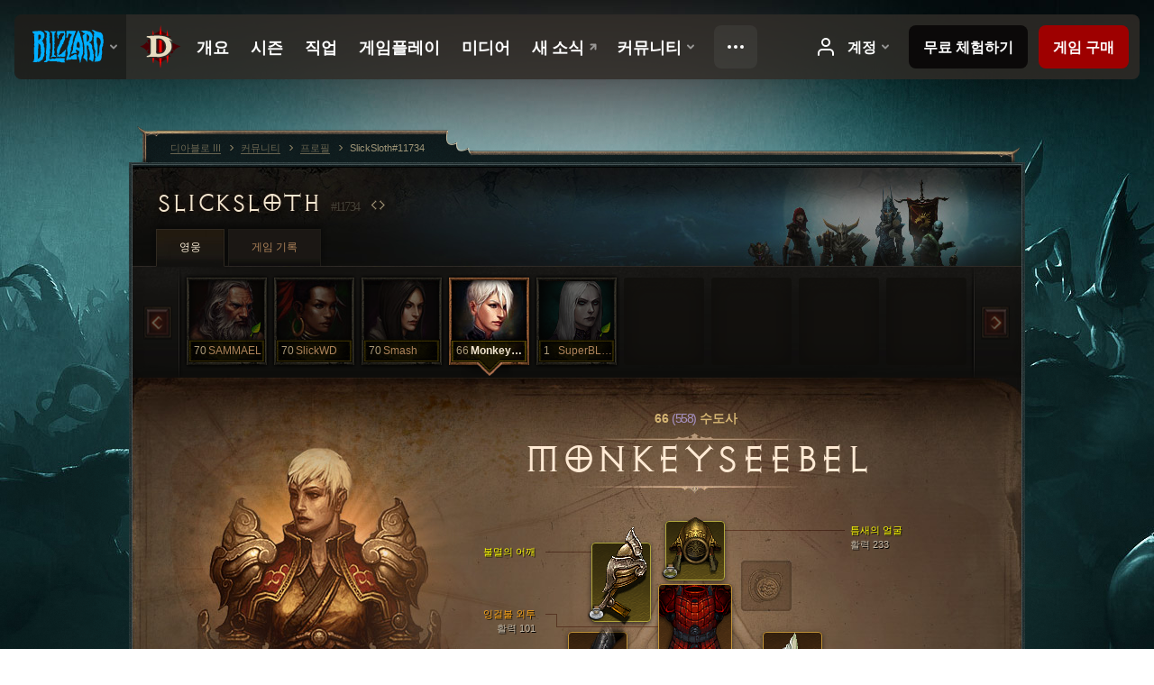

--- FILE ---
content_type: text/html;charset=UTF-8
request_url: https://us.diablo3.blizzard.com/ko-kr/profile/SlickSloth-11734/hero/138942763
body_size: 12483
content:
<!DOCTYPE html>
<html xmlns="http://www.w3.org/1999/xhtml" xml:lang="ko-kr" lang="ko-kr">
<head xmlns:og="http://ogp.me/ns#" xmlns:fb="http://ogp.me/ns/fb#">
<script type="text/javascript">
//<![CDATA[
var BlzCookieConsent = {
host: "blizzard.com",
onetrustScriptUrl: "https://cdn.cookielaw.org/scripttemplates/otSDKStub.js",
onetrustDomainScript: "22011b0f-2c46-49a3-a7bf-5f98a4d4da65",
cookieInfoUrlPattern: "/cookies/?$"
}
//]]>
</script>
<script type="text/javascript" src="/static/js/libs/cookie-consent-filter-compat.js?v=58-137" defer></script>
<script>
//<![CDATA[
var dataLayer = dataLayer|| [];
dataLayer.push({
"authenticated": "0" });
(function(w,d,s,l,i){w[l]=w[l]||[];w[l].push({"gtm.start":new Date().getTime(),event:"gtm.js"});var f=d.getElementsByTagName(s)[0], j=d.createElement(s),dl=l!="dataLayer"?"&amp;l="+l:"";j.async=true;j.src=
"//www.googletagmanager.com/gtm.js?id="+i+dl;f.parentNode.insertBefore(j,f);})
(window,document,"script","dataLayer","GTM-TVHPB9J");
//]]>
</script>
<meta http-equiv="imagetoolbar" content="false" />
<meta http-equiv="X-UA-Compatible" content="IE=edge,chrome=1" />
<title>SlickSloth#11734 - 커뮤니티 - 디아블로 III</title>
<link rel="icon" href="/static/images/icons/favicon.ico?v=58-137" type="image/x-icon" />
<link rel="shortcut icon" href="/static/images/icons/favicon.ico?v=58-137" type="image/x-icon" />
<link rel="stylesheet" type="text/css" media="all" href="/static/local-common/css/common-game-site.min.css?v=58-137" />
<link rel="stylesheet" type="text/css" media="all" href="/static/css/legal/ratings.css?v=58-137" />
<link rel="stylesheet" type="text/css" media="all" href="/static/css/d3.css?v=137" />
<link rel="stylesheet" type="text/css" media="all" href="/static/css/tooltips.css?v=137" />
<link rel="stylesheet" type="text/css" media="all" href="/static/css/profile/shared.css?v=58-137" />
<link rel="stylesheet" type="text/css" media="all" href="/static/css/profile/hero.css?v=58-137" />
<link rel="stylesheet" type="text/css" media="all" href="/static/css/tool/gear-calculator/hero-slots.css?v=58-137" />
<!--[if IE 6]> <link rel="stylesheet" type="text/css" media="all" href="/static/css/tooltips-ie6.css?v=137" />
<![endif]-->
<script type="text/javascript" src="/static/local-common/js/third-party.js?v=58-137"></script>
<script type="text/javascript" src="/static/local-common/js/common-game-site.min.js?v=58-137"></script>
<meta name="twitter:card" content="summary" />
<meta name="twitter:title" content="SlickSloth#11734 - 커뮤니티 - 디아블로 III" />
<meta name="twitter:description" content="66 레벨 monk" />
<meta name="twitter:image:src" content="https://assets.diablo3.blizzard.com/d3/icons/portraits/100/monk_female.png" />
<!--[if IE 6]> <script type="text/javascript">
//<![CDATA[
try { document.execCommand('BackgroundImageCache', false, true) } catch(e) {}
//]]>
</script>
<![endif]-->
<script type="text/javascript">
//<![CDATA[
var Core = Core || {},
Login = Login || {};
Core.staticUrl = '/static';
Core.sharedStaticUrl = '/static/local-common';
Core.baseUrl = '/ko-kr';
Core.projectUrl = '';
Core.cdnUrl = 'https://blzmedia-a.akamaihd.net';
Core.supportUrl = 'http://us.battle.net/support/';
Core.secureSupportUrl = 'https://us.battle.net/support/';
Core.project = 'd3';
Core.locale = 'ko-kr';
Core.language = 'ko';
Core.region = 'us';
Core.shortDateFormat = 'yyyy.MM.dd';
Core.dateTimeFormat = 'yyyy.MM.dd HH시 mm분';
Core.loggedIn = false;
Core.userAgent = 'web';
Login.embeddedUrl = 'https://us.battle.net/login/login.frag';
var Flash = Flash || {};
Flash.videoPlayer = 'https://blzmedia-a.akamaihd.net/global-video-player/themes/d3/video-player.swf';
Flash.videoBase = 'https://blzmedia-a.akamaihd.net/d3/media/videos';
Flash.ratingImage = 'https://blzmedia-a.akamaihd.net/global-video-player/ratings/d3/ko-kr.jpg';
Flash.expressInstall = 'https://blzmedia-a.akamaihd.net/global-video-player/expressInstall.swf';
Flash.videoBase = 'https://assets.diablo3.blizzard.com/d3/media/videos';
//]]>
</script>
<meta property="fb:app_id" content="155068716934" />
<meta property="og:site_name" content="Diablo III" />
<meta property="og:locale" content="ko_KR" />
<meta property="og:type" content="website" />
<meta property="og:url" content="https://us.diablo3.blizzard.com/ko-kr/profile/SlickSloth-11734/hero/138942763" />
<meta property="og:image" content="https://assets.diablo3.blizzard.com/d3/icons/portraits/100/monk_female.png" />
<meta property="og:image" content="https://blzmedia-a.akamaihd.net/battle.net/logos/og-d3.png" />
<meta property="og:image" content="https://blzmedia-a.akamaihd.net/battle.net/logos/og-blizzard.png" />
<meta property="og:title" content="MonkeySeeBel" />
<meta property="og:description" content="66 레벨 monk" />
<link rel="canonical" href="https://us.diablo3.blizzard.com/ko-kr/profile/SlickSloth-11734/hero/138942763" />
<meta property="d3-cloud-provider" content="aws" />
<meta property="d3-app-name" content="d3-site-prod-us" />
<meta property="d3-app-version" content="9.5.0" />
</head>
<body class="ko-kr cjk profile profile-hero" itemscope="itemscope" itemtype="http://schema.org/WebPage" data-legal-country="US">
<noscript><iframe src="https://www.googletagmanager.com/ns.html?id=GTM-TVHPB9J"
height="0" width="0" style="display:none;visibility:hidden"></iframe></noscript>
<blz-nav
locale="ko-kr"
content="d3"
link-prefix="https://diablo3.blizzard.com/"
hidden
>
<script async src="https://navbar.blizzard.com/static/v1/nav.js"></script>
</blz-nav>
<div class="bg-wrapper">
<div class="wrapper">
<div id="main-content"></div>
<div class="body" itemscope="itemscope" itemtype="http://schema.org/WebPageElement">
<div class="body-top">
<div class="body-bot">



	<div class="profile-wrapper">
		<div class="profile-head">
			<a href="/ko-kr/profile/SlickSloth-11734/">


	<h2 class="header-2" >					SlickSloth
					<span class="battleTag">#11734</span>
					<span class="clan"></span>
</h2>
			</a>
	<span class="clear"><!-- --></span>
		</div>



	<ul class="tab-menu ">
				<li class="menu-heroes ">
					<a href="/ko-kr/profile/SlickSloth-11734/hero/55776092"
					
					 class="tab-active">
					<span>영웅</span>
					</a>
				</li>
				<li class="menu-career ">
					<a href="/ko-kr/profile/SlickSloth-11734/career"
					
					>
					<span>게임 기록</span>
					</a>
				</li>
	</ul>

		<script type="text/javascript">
		//<![CDATA[
				$(function() {
					Profile.baseUrl = '/ko-kr/profile/SlickSloth-11734/';
					Profile.lastHero = 55776092;
					Profile.heroes = [
							{ id: 55776092, name: 'SAMMAEL', level: 70, 'class': 'barbarian', historyType: 'hero' },
							{ id: 96915053, name: 'SlickWD', level: 70, 'class': 'witch-doctor', historyType: 'hero' },
							{ id: 89620823, name: 'Smash', level: 70, 'class': 'demon-hunter', historyType: 'hero' },
							{ id: 138942763, name: 'MonkeySeeBel', level: 66, 'class': 'monk', historyType: 'hero' },
							{ id: 101905093, name: 'SuperBLood', level: 1, 'class': 'necromancer', historyType: 'hero' }
					];


						Profile.suppressAjaxLoad = true;

						if (window.history.pushState) {
							var activeHero = Profile.getHero(138942763);
							window.history.replaceState(activeHero, activeHero.name, activeHero.id);
						}
						Profile.bindHistory();
				});
		//]]>
		</script>


		<div class="profile-body" id="profile-body">


	<div class="monk-female">
		<div class="profile-selector MediaCarousel MediaCarousel--heroes" id="heroes">
			<span class="MediaCarousel-page MediaCarousel-page--right MediaCarousel-page--end"><span></span></span>
			<span class="MediaCarousel-page MediaCarousel-page--left MediaCarousel-page--end"><span></span></span>
			<div class="MediaCarousel-scrollWrap">
				<ul class="hero-tabs MediaCarousel-scroll">


						<li class="MediaCarousel-thumb">
							<a class="hero-tab barbarian-male " href="55776092" data-tooltip="#hero-tab-tooltip-0">
								<span class="hero-portrait">
										<span class="small-seasonal-leaf"></span>
								</span>
								<span class="level">70</span>
								<span class="name">SAMMAEL</span>
							</a>



	<div id="hero-tab-tooltip-0" style="display:none">
		<div class="hero-tab-tooltip profile-tooltip">
			


	<h2 class="subheader-2" >SAMMAEL</h2>

			<p >
				<strong>70</strong> male
				 - <span class="d3-color-seasonal">시즌 영웅</span>
			</p>
		</div>
	</div>
						</li>


						<li class="MediaCarousel-thumb">
							<a class="hero-tab witch-doctor-female " href="96915053" data-tooltip="#hero-tab-tooltip-1">
								<span class="hero-portrait">
								</span>
								<span class="level">70</span>
								<span class="name">SlickWD</span>
							</a>



	<div id="hero-tab-tooltip-1" style="display:none">
		<div class="hero-tab-tooltip profile-tooltip">
			


	<h2 class="subheader-2" >SlickWD</h2>

			<p >
				<strong>70</strong> female
			</p>
		</div>
	</div>
						</li>


						<li class="MediaCarousel-thumb">
							<a class="hero-tab demon-hunter-female " href="89620823" data-tooltip="#hero-tab-tooltip-2">
								<span class="hero-portrait">
								</span>
								<span class="level">70</span>
								<span class="name">Smash</span>
							</a>



	<div id="hero-tab-tooltip-2" style="display:none">
		<div class="hero-tab-tooltip profile-tooltip">
			


	<h2 class="subheader-2" >Smash</h2>

			<p >
				<strong>70</strong> female
			</p>
		</div>
	</div>
						</li>


						<li class="MediaCarousel-thumb">
							<a class="hero-tab monk-female active" href="138942763" data-tooltip="#hero-tab-tooltip-3">
								<span class="hero-portrait">
								</span>
								<span class="level">66</span>
								<span class="name">MonkeySeeBel</span>
							</a>



	<div id="hero-tab-tooltip-3" style="display:none">
		<div class="hero-tab-tooltip profile-tooltip">
			


	<h2 class="subheader-2" >MonkeySeeBel</h2>

			<p >
				<strong>66</strong> female
			</p>
		</div>
	</div>
						</li>


						<li class="MediaCarousel-thumb">
							<a class="hero-tab necromancer-female " href="101905093" data-tooltip="#hero-tab-tooltip-4">
								<span class="hero-portrait">
										<span class="small-seasonal-leaf"></span>
								</span>
								<span class="level">1</span>
								<span class="name">SuperBLood</span>
							</a>



	<div id="hero-tab-tooltip-4" style="display:none">
		<div class="hero-tab-tooltip profile-tooltip">
			


	<h2 class="subheader-2" >SuperBLood</h2>

			<p >
				<strong>1</strong> female
				 - <span class="d3-color-seasonal">시즌 영웅</span>
			</p>
		</div>
	</div>
						</li>
							<li class="MediaCarousel-thumb">
								<span class="hero-tab empty-hero"></span>
							</li>
							<li class="MediaCarousel-thumb">
								<span class="hero-tab empty-hero"></span>
							</li>
							<li class="MediaCarousel-thumb">
								<span class="hero-tab empty-hero"></span>
							</li>
							<li class="MediaCarousel-thumb">
								<span class="hero-tab empty-hero"></span>
							</li>
				</ul>
			</div>
		</div>

		<div class="profile-sheet">




	<h2 class="class" >				<a href="/ko-kr/class/monk/">

					<span><strong>66<span class="paragon-level">(558)</span></strong> 수도사</span>

				</a>
</h2>

			

	<h2 class="header-2 name" >MonkeySeeBel</h2>


			<div class="paperdoll" id="paperdoll">


	<ul class="gear-slots">
	<li class="slot-head">

				<a class="slot-link" href="/ko-kr/artisan/blacksmith/recipe/resplendent-great-helm" data-d3tooltip="item-profile/88597173~138942763~fissure-visage~Helm_105">
				<span class="d3-icon d3-icon-item d3-icon-item-yellow">
					<span class="icon-item-gradient">
						<span class="icon-item-inner"></span>
					</span>
				</span>

					<span class="image">
					<img src="https://assets.diablo3.blizzard.com/d3/icons/items/large/helm_105_monk_male.png" alt="" />
				</span>

		<span class="sockets-wrapper">
			<span class="sockets-align">
						<span class="socket">

						</span><br />
			</span>
		</span>
				</a>

		<a href="/ko-kr/item/rangers-dye-Dye_06" class="item-dye" >
			<img src="https://assets.diablo3.blizzard.com/d3/icons/items/small/dye_06_demonhunter_male.png" />
		</a>


	</li>
	<li class="slot-torso">

				<a class="slot-link" href="/ko-kr/item/cindercoat-Unique_Chest_006_x1" data-d3tooltip="item-profile/88597173~138942763~cindercoat~Unique_Chest_006_x1">
				<span class="d3-icon d3-icon-item d3-icon-item-orange">
					<span class="icon-item-gradient">
						<span class="icon-item-inner"></span>
					</span>
				</span>

					<span class="image">
					<img src="https://assets.diablo3.blizzard.com/d3/icons/items/large/unique_chest_006_x1_monk_male.png" alt="" />
				</span>

				</a>



	</li>
	<li class="slot-feet">

				<a class="slot-link" href="/ko-kr/item/rivera-dancers-P4_Unique_Boots_001" data-d3tooltip="item-profile/88597173~138942763~rivera-dancers~P4_Unique_Boots_001">
				<span class="d3-icon d3-icon-item d3-icon-item-orange">
					<span class="icon-item-gradient">
						<span class="icon-item-inner"></span>
					</span>
				</span>

					<span class="image">
					<img src="https://assets.diablo3.blizzard.com/d3/icons/items/large/p4_unique_boots_001_monk_male.png" alt="" />
				</span>

				</a>



	</li>
	<li class="slot-hands">

				<a class="slot-link" href="/ko-kr/item/magefist-P41_Unique_Gloves_014" data-d3tooltip="item-profile/88597173~138942763~magefist~P41_Unique_Gloves_014">
				<span class="d3-icon d3-icon-item d3-icon-item-orange">
					<span class="icon-item-gradient">
						<span class="icon-item-inner"></span>
					</span>
				</span>

					<span class="image">
					<img src="https://assets.diablo3.blizzard.com/d3/icons/items/large/p41_unique_gloves_014_monk_male.png" alt="" />
				</span>

				</a>



	</li>
	<li class="slot-shoulders">

				<a class="slot-link" href="/ko-kr/artisan/blacksmith/recipe/master-shoulder-plates" data-d3tooltip="item-profile/88597173~138942763~immortal-shoulders~Shoulders_006">
				<span class="d3-icon d3-icon-item d3-icon-item-yellow">
					<span class="icon-item-gradient">
						<span class="icon-item-inner"></span>
					</span>
				</span>

					<span class="image">
					<img src="https://assets.diablo3.blizzard.com/d3/icons/items/large/shoulders_006_monk_male.png" alt="" />
				</span>

				</a>

		<a href="/ko-kr/item/purity-dye-Dye_19" class="item-dye" >
			<img src="https://assets.diablo3.blizzard.com/d3/icons/items/small/dye_19_demonhunter_male.png" />
		</a>


	</li>
	<li class="slot-legs">

				<a class="slot-link" href="/ko-kr/artisan/blacksmith/recipe/resplendent-boneweave-faulds" data-d3tooltip="item-profile/88597173~138942763~hollow-mail~Pants_105">
				<span class="d3-icon d3-icon-item d3-icon-item-yellow">
					<span class="icon-item-gradient">
						<span class="icon-item-inner"></span>
					</span>
				</span>

					<span class="image">
					<img src="https://assets.diablo3.blizzard.com/d3/icons/items/large/pants_105_monk_male.png" alt="" />
				</span>

		<span class="sockets-wrapper">
			<span class="sockets-align">
						<span class="socket">

						</span><br />
			</span>
		</span>
				</a>

		<a href="/ko-kr/item/infernal-dye-Dye_18" class="item-dye" >
			<img src="https://assets.diablo3.blizzard.com/d3/icons/items/small/dye_18_demonhunter_male.png" />
		</a>


	</li>
	<li class="slot-bracers">

				<a class="slot-link" href="/ko-kr/item/nemesis-bracers-Unique_Bracer_106_x1" data-d3tooltip="item-profile/88597173~138942763~nemesis-bracers~Unique_Bracer_106_x1">
				<span class="d3-icon d3-icon-item d3-icon-item-orange">
					<span class="icon-item-gradient">
						<span class="icon-item-inner"></span>
					</span>
				</span>

					<span class="image">
					<img src="https://assets.diablo3.blizzard.com/d3/icons/items/large/unique_bracer_106_x1_monk_male.png" alt="" />
				</span>

				</a>



	</li>
	<li class="slot-mainHand">

				<a class="slot-link" href="/ko-kr/item/incense-torch-of-the-grand-temple-P61_Unique_CombatStaff_2H_003_x1" data-d3tooltip="item-profile/88597173~138942763~incense-torch-of-the-grand-temple~P61_Unique_CombatStaff_2H_003_x1">
				<span class="d3-icon d3-icon-item d3-icon-item-orange">
					<span class="icon-item-gradient">
						<span class="icon-item-inner"></span>
					</span>
				</span>

					<span class="image">
					<img src="https://assets.diablo3.blizzard.com/d3/icons/items/large/p61_unique_combatstaff_2h_003_x1_monk_male.png" alt="" />
				</span>

				</a>



	</li>
	<li class="slot-offHand">
			<span class="d3-icon d3-icon-item empty-icon" data-tooltip="보조장비">
				<span class="icon-item-inner"></span>
			</span>
	</li>
	<li class="slot-waist">

				<a class="slot-link" href="/ko-kr/artisan/blacksmith/recipe/resplendent-cinch" data-d3tooltip="item-profile/88597173~138942763~journeymans-spark~Belt_105">
				<span class="d3-icon d3-icon-item d3-icon-item-yellow">
					<span class="icon-item-gradient">
						<span class="icon-item-inner"></span>
					</span>
				</span>

					<span class="image">
					<img src="https://assets.diablo3.blizzard.com/d3/icons/items/large/belt_105_monk_male.png" alt="" />
				</span>

				</a>



	</li>
	<li class="slot-rightFinger">

				<a class="slot-link" href="/ko-kr/item/leorics-signet-Unique_Ring_002_x1" data-d3tooltip="item-profile/88597173~138942763~leorics-signet~Unique_Ring_002_x1">
				<span class="d3-icon d3-icon-item d3-icon-item-orange">
					<span class="icon-item-gradient">
						<span class="icon-item-inner"></span>
					</span>
				</span>

					<span class="image">
					<img src="https://assets.diablo3.blizzard.com/d3/icons/items/large/unique_ring_002_x1_monk_male.png" alt="" />
				</span>

				</a>



	</li>
	<li class="slot-leftFinger">

				<a class="slot-link" href="/ko-kr/artisan/jeweler/recipe/master-ring" data-d3tooltip="item-profile/88597173~138942763~ring-of-fortitude~Ring_11">
				<span class="d3-icon d3-icon-item d3-icon-item-blue">
					<span class="icon-item-gradient">
						<span class="icon-item-inner"></span>
					</span>
				</span>

					<span class="image">
					<img src="https://assets.diablo3.blizzard.com/d3/icons/items/large/ring_11_monk_male.png" alt="" />
				</span>

				</a>



	</li>
	<li class="slot-neck">
			<span class="d3-icon d3-icon-item empty-icon" data-tooltip="목">
				<span class="icon-item-inner"></span>
			</span>
	</li>

				<li class="slot-offHand">
					<span class="disabled-off-hand">
						<span class="image">
							<img src="https://assets.diablo3.blizzard.com/d3/icons/items/large/p61_unique_combatstaff_2h_003_x1_monk_male.png" alt="" />
						</span>
					</span>
				</li>
	</ul>

	<ul class="gear-labels" id="gear-labels">


		<li class="gear-label slot-head">
				<a href="/ko-kr/artisan/blacksmith/recipe/resplendent-great-helm"
				   data-d3tooltip="item-profile/88597173~138942763~fissure-visage~Helm_105"
				   class="label-link d3-color-yellow">
						<span class="item-name">틈새의 얼굴</span>
						<span class="bonus-value bonus-77 long-bonus"
							 style="display:none">
						적을 처치하고 얻는 경험치 69
						</span>
						<span class="bonus-value bonus-1209 long-bonus"
							 style="display:none">
						민첩 206
						</span>
						<span class="bonus-value bonus-391 long-bonus"
							 style="display:none">
						홈 (1)
						</span>
						<span class="bonus-value bonus-1211 long-bonus"
							>
						활력 233
						</span>
				</a>


		</li>


		<li class="gear-label slot-torso">
				<a href="/ko-kr/item/cindercoat-Unique_Chest_006_x1"
				   data-d3tooltip="item-profile/88597173~138942763~cindercoat~Unique_Chest_006_x1"
				   class="label-link d3-color-orange">
						<span class="item-name">잉걸불 외투</span>
						<span class="bonus-value bonus-77 long-bonus"
							 style="display:none">
						적을 처치하고 얻는 경험치 34
						</span>
						<span class="bonus-value bonus-1209 long-bonus"
							 style="display:none">
						민첩 107
						</span>
						<span class="bonus-value bonus-244 long-bonus"
							 style="display:none">
						화염 피해 9% 추가
						</span>
						<span class="bonus-value bonus-1211 long-bonus"
							>
						활력 101
						</span>
				</a>


		</li>


		<li class="gear-label slot-feet">
				<a href="/ko-kr/item/rivera-dancers-P4_Unique_Boots_001"
				   data-d3tooltip="item-profile/88597173~138942763~rivera-dancers~P4_Unique_Boots_001"
				   class="label-link d3-color-orange">
						<span class="item-name">리베라 춤꾼</span>
						<span class="bonus-value bonus-1209 long-bonus"
							 style="display:none">
						민첩 187
						</span>
						<span class="bonus-value bonus-96 long-bonus"
							 style="display:none">
						모든 원소 저항 +34
						</span>
						<span class="bonus-value bonus-1211 long-bonus"
							>
						활력 199
						</span>
						<span class="bonus-value bonus-1076 long-bonus"
							 style="display:none">
						생명의 구슬 및 금화 획득 반경 2미터 증가
						</span>
				</a>


		</li>


		<li class="gear-label slot-hands">
				<a href="/ko-kr/item/magefist-P41_Unique_Gloves_014"
				   data-d3tooltip="item-profile/88597173~138942763~magefist~P41_Unique_Gloves_014"
				   class="label-link d3-color-orange">
						<span class="item-name">마수</span>
						<span class="bonus-value bonus-77 long-bonus"
							 style="display:none">
						적을 처치하고 얻는 경험치 59
						</span>
						<span class="bonus-value bonus-1209 long-bonus"
							 style="display:none">
						민첩 228
						</span>
						<span class="bonus-value bonus-1211 long-bonus"
							>
						활력 220
						</span>
						<span class="bonus-value bonus-253 long-bonus"
							 style="display:none">
						극대화 확률 4.5% 증가
						</span>
						<span class="bonus-value bonus-1355 long-bonus"
							 style="display:none">
						적중 시 일정 확률로 0.12%의 광역 피해
						</span>
				</a>


		</li>


		<li class="gear-label slot-shoulders">
				<a href="/ko-kr/artisan/blacksmith/recipe/master-shoulder-plates"
				   data-d3tooltip="item-profile/88597173~138942763~immortal-shoulders~Shoulders_006"
				   class="label-link d3-color-yellow">
						<span class="item-name">불멸의 어깨</span>
						<span class="bonus-value bonus-126 long-bonus"
							 style="display:none">
						초당 생명력 98 회복
						</span>
						<span class="bonus-value bonus-50 long-bonus"
							 style="display:none">
						적에게서 얻는 금화 11%
						</span>
						<span class="bonus-value bonus-210 long-bonus"
							 style="display:none">
						모든 기술의 재사용 대기시간 5% 감소
						</span>
				</a>


		</li>


		<li class="gear-label slot-legs">
				<a href="/ko-kr/artisan/blacksmith/recipe/resplendent-boneweave-faulds"
				   data-d3tooltip="item-profile/88597173~138942763~hollow-mail~Pants_105"
				   class="label-link d3-color-yellow">
						<span class="item-name">속이 빈 쇠미늘</span>
						<span class="bonus-value bonus-353 long-bonus"
							 style="display:none">
						적 처치 시 생명력 385
						</span>
						<span class="bonus-value bonus-1209 long-bonus"
							 style="display:none">
						민첩 157
						</span>
						<span class="bonus-value bonus-391 long-bonus"
							 style="display:none">
						홈 (1)
						</span>
						<span class="bonus-value bonus-1211 long-bonus"
							>
						활력 151
						</span>
				</a>


		</li>


		<li class="gear-label slot-bracers">
				<a href="/ko-kr/item/nemesis-bracers-Unique_Bracer_106_x1"
				   data-d3tooltip="item-profile/88597173~138942763~nemesis-bracers~Unique_Bracer_106_x1"
				   class="label-link d3-color-orange">
						<span class="item-name">천벌의 손목 방어구</span>
						<span class="bonus-value bonus-1209 long-bonus"
							 style="display:none">
						민첩 121
						</span>
						<span class="bonus-value bonus-1211 long-bonus"
							>
						활력 112
						</span>
						<span class="bonus-value bonus-253 long-bonus"
							 style="display:none">
						극대화 확률 4% 증가
						</span>
				</a>


		</li>


		<li class="gear-label slot-mainHand">
				<a href="/ko-kr/item/incense-torch-of-the-grand-temple-P61_Unique_CombatStaff_2H_003_x1"
				   data-d3tooltip="item-profile/88597173~138942763~incense-torch-of-the-grand-temple~P61_Unique_CombatStaff_2H_003_x1"
				   class="label-link d3-color-orange">
						<span class="item-name">대사원의 향불</span>
						<span class="weapon-dps">
						3,336.1 공격력
					</span>
						<span class="bonus-value bonus-1209 long-bonus"
							 style="display:none">
						민첩 1,110
						</span>
						<span class="bonus-value bonus-230 long-bonus"
							 style="display:none">
						무기 공격력 +315~1,639
						</span>
						<span class="bonus-value bonus-210 long-bonus"
							 style="display:none">
						모든 기술의 재사용 대기시간 9% 감소
						</span>
				</a>


		</li>



		<li class="gear-label slot-waist">
				<a href="/ko-kr/artisan/blacksmith/recipe/resplendent-cinch"
				   data-d3tooltip="item-profile/88597173~138942763~journeymans-spark~Belt_105"
				   class="label-link d3-color-yellow">
						<span class="item-name">직공의 벼락불</span>
						<span class="bonus-value bonus-1209 long-bonus"
							 style="display:none">
						민첩 140
						</span>
						<span class="bonus-value bonus-135 long-bonus"
							 style="display:none">
						생명력 3%
						</span>
						<span class="bonus-value bonus-1211 long-bonus"
							>
						활력 153
						</span>
						<span class="bonus-value bonus-1076 long-bonus"
							 style="display:none">
						생명의 구슬 및 금화 획득 반경 1미터 증가
						</span>
				</a>


		</li>


		<li class="gear-label slot-rightFinger">
				<a href="/ko-kr/item/leorics-signet-Unique_Ring_002_x1"
				   data-d3tooltip="item-profile/88597173~138942763~leorics-signet~Unique_Ring_002_x1"
				   class="label-link d3-color-orange">
						<span class="item-name">레오릭의 옥새</span>
						<span class="bonus-value bonus-1209 long-bonus"
							 style="display:none">
						민첩 89
						</span>
						<span class="bonus-value bonus-126 long-bonus"
							 style="display:none">
						초당 생명력 174 회복
						</span>
						<span class="bonus-value bonus-1211 long-bonus"
							>
						활력 98
						</span>
						<span class="bonus-value bonus-253 long-bonus"
							 style="display:none">
						극대화 확률 3% 증가
						</span>
						<span class="bonus-value bonus-78 long-bonus"
							 style="display:none">
						경험치 Value*100% (70레벨에 Value*10%)
						</span>
				</a>


		</li>


		<li class="gear-label slot-leftFinger">
				<a href="/ko-kr/artisan/jeweler/recipe/master-ring"
				   data-d3tooltip="item-profile/88597173~138942763~ring-of-fortitude~Ring_11"
				   class="label-link d3-color-blue">
						<span class="item-name">불굴의 반지</span>
						<span class="bonus-value bonus-1211 long-bonus"
							>
						활력 78
						</span>
				</a>


		</li>

	</ul>

	<ul class="gear-lines">
				<li class="slot-head"></li>
				<li class="slot-torso"></li>
				<li class="slot-feet"></li>
				<li class="slot-hands"></li>
				<li class="slot-shoulders"></li>
				<li class="slot-legs"></li>
				<li class="slot-bracers"></li>
				<li class="slot-mainHand"></li>
				<li class="slot-waist"></li>
				<li class="slot-rightFinger"></li>
				<li class="slot-leftFinger"></li>
	</ul>
			</div>


		<div class="gear-bonuses" id="bonuses">
			

	<h3 class="header-3" ><span class="help-icon tip" data-tooltip="#gear-bonuses-tooltip"></span>장비 보너스</h3>


			<div id="gear-bonuses-tooltip" style="display: none;">
				<div class="profile-tooltip">
					


	<h2 class="subheader-2" >장비 보너스</h2>

					<p>전체 장비 보너스를 확인할 수 있습니다. 능력치를 선택하면 해당 능력치를 제공하는 아이템을 확인할 수 있습니다.</p>
				</div>
			</div>

			<ul>
					<li>
						<a href="javascript:;" class="bonus-stat" data-bonus-index="1211">
							<span class="bonus-radio active"></span>활력 1,345
						</a>
					</li>
					<li>
						<a href="javascript:;" class="bonus-stat" data-bonus-index="1209">
							<span class="bonus-radio"></span>민첩 2,345
						</a>
					</li>
					<li>
						<a href="javascript:;" class="bonus-stat" data-bonus-index="77">
							<span class="bonus-radio"></span>적을 처치하고 얻는 경험치 162
						</a>
					</li>
					<li>
						<a href="javascript:;" class="bonus-stat" data-bonus-index="253">
							<span class="bonus-radio"></span>극대화 확률 11.5% 증가
						</a>
					</li>
					<li>
						<a href="javascript:;" class="bonus-stat" data-bonus-index="1076">
							<span class="bonus-radio"></span>생명의 구슬 및 금화 획득 반경 3미터 증가
						</a>
					</li>
			</ul>
		</div>

	<span class="clear"><!-- --></span>
		</div>

		<div class="profile-lower">

			<div class="profile-overview" id="overview">


	<div class="page-section skills">
			<div class="section-header ">
				

	<h3 class="header-3" >기술</h3>


			</div>

		<div class="section-body">
		<a href="/ko-kr/calculator/" class="profile-link">
			기술 계산기 보기
			<span class="icon-frame icon-frame-text">
				<span class="icon-16 icon-16-rarrow"></span>
			</span>
		</a>

		<div class="skills-wrapper">

			<ul class="active-skills clear-after">

						<li>
							<div id="active-skill-tooltip-0" style="display:none;">
	<div class="d3-tooltip d3-tooltip-skill">



	<div class="tooltip-head">
		<h3 class="">천둥주먹</h3>
	</div>

	<div class="tooltip-body ">




		<span class="d3-icon d3-icon-skill d3-icon-skill-64 " style="background-image: url('https://assets.diablo3.blizzard.com/d3/icons/skills/64/monk_fistsofthunder.png'); width: 64px; height: 64px;">
			<span class="frame"></span>
		</span>

			<div class="description">
					<p><span class="d3-color-gold">생성:</span> 공격할 때마다 공력 <span class="d3-color-green">14</span></p>

<p>적 앞으로 순간이동하여 무기 공격력의 <span class="d3-color-green">200%</span>만큼 번개 피해를 주는 천둥 같은 주먹을 연속으로 날립니다.</p>

<p>세 번째 공격을 할 때마다 무기 공격력의 <span class="d3-color-green">400%</span>만큼 번개 피해를 전방의 모든 적에게 분산합니다.</p>
				
					<p class="special">주 기술</p>
				<p class="subtle"><em>1</em> 레벨에 사용할 수 있습니다.</p>
			</div>

	</div>


	<div class="tooltip-extension rune-extension">
	<span class="d3-icon d3-icon-rune d3-icon-rune-large">
		<span class="rune-a"></span>
	</span>
				

	<h3 class="header-3" >천둥소리</h3>

					<p>주먹질을 할 때마다 충격파가 발생합니다. 충격파는 주 대상으로부터 <span class="d3-color-green">6미터</span> 내에 있는 모든 적에게 무기 공격력의 <span class="d3-color-green">120%</span>만큼 번개 피해를 줍니다. 세 번째 공격을 할 때마다 적을 밀쳐냅니다.</p>
				<p class="subtle"><em>6</em> 레벨에 사용할 수 있습니다.</p>
	</div>

	</div>
							</div>

							<a id="active-skill-tooltip-0-link" href="/ko-kr/class/monk/active/fists-of-thunder" data-tooltip="#active-skill-tooltip-0">



		<span class="d3-icon d3-icon-skill d3-icon-skill-42 " style="background-image: url('https://assets.diablo3.blizzard.com/d3/icons/skills/42/monk_fistsofthunder.png'); width: 42px; height: 42px;">
			<span class="frame"></span>
		</span>
								<span class="skill-name">
									천둥주먹
									<span class="rune-name">
										천둥소리
									</span>
								</span>
							</a>
							<span class="slot slot-primary"></span>

		<script type="text/javascript">
		//<![CDATA[
								$(function() {
									$("#active-skill-tooltip-0-link").data("tooltip-options", {className: "ui-tooltip-d3"});
								});
		//]]>
		</script>
						</li>

						<li>
							<div id="active-skill-tooltip-1" style="display:none;">
	<div class="d3-tooltip d3-tooltip-skill">



	<div class="tooltip-head">
		<h3 class="">빛의 파동</h3>
	</div>

	<div class="tooltip-body ">




		<span class="d3-icon d3-icon-skill d3-icon-skill-64 " style="background-image: url('https://assets.diablo3.blizzard.com/d3/icons/skills/64/monk_waveoflight.png'); width: 64px; height: 64px;">
			<span class="frame"></span>
		</span>

			<div class="description">
					<p><span class="d3-color-gold">소모:</span> 공력 <span class="d3-color-green">75</span></p>

<p>빛의 파동을 집중시켜 적에게 무기 공격력의 <span class="d3-color-green">835%</span>만큼 신성 피해를 줍니다.</p>
				
					<p class="special">보조 기술</p>
				<p class="subtle"><em>12</em> 레벨에 사용할 수 있습니다.</p>
			</div>

	</div>


	<div class="tooltip-extension rune-extension">
	<span class="d3-icon d3-icon-rune d3-icon-rune-large">
		<span class="rune-b"></span>
	</span>
				

	<h3 class="header-3" >일파만파</h3>

					<p>기운이 사방으로 뻗어나가며 적에게 무기 공격력의 <span class="d3-color-green">830%</span>만큼 화염 피해를 줍니다.</p>
				<p class="subtle"><em>25</em> 레벨에 사용할 수 있습니다.</p>
	</div>

	</div>
							</div>

							<a id="active-skill-tooltip-1-link" href="/ko-kr/class/monk/active/wave-of-light" data-tooltip="#active-skill-tooltip-1">



		<span class="d3-icon d3-icon-skill d3-icon-skill-42 " style="background-image: url('https://assets.diablo3.blizzard.com/d3/icons/skills/42/monk_waveoflight.png'); width: 42px; height: 42px;">
			<span class="frame"></span>
		</span>
								<span class="skill-name">
									빛의 파동
									<span class="rune-name">
										일파만파
									</span>
								</span>
							</a>
							<span class="slot slot-secondary"></span>

		<script type="text/javascript">
		//<![CDATA[
								$(function() {
									$("#active-skill-tooltip-1-link").data("tooltip-options", {className: "ui-tooltip-d3"});
								});
		//]]>
		</script>
						</li>

						<li>
							<div id="active-skill-tooltip-2" style="display:none;">
	<div class="d3-tooltip d3-tooltip-skill">



	<div class="tooltip-head">
		<h3 class="">해탈</h3>
	</div>

	<div class="tooltip-body ">




		<span class="d3-icon d3-icon-skill d3-icon-skill-64 " style="background-image: url('https://assets.diablo3.blizzard.com/d3/icons/skills/64/x1_monk_epiphany.png'); width: 64px; height: 64px;">
			<span class="frame"></span>
		</span>

			<div class="description">
					<p><span class="d3-color-gold">재사용 대기시간:</span> <span class="d3-color-green">60초</span></p>

<p>해탈의 경지에 이르러 초당 공력 회복량이 <span class="d3-color-green">20</span> 증가하고 근접 공격시 대상에게 빠르게 이동합니다. <span class="d3-color-green">15초</span> 동안 지속됩니다.</p>
				
					<p class="special">집중</p>
				<p class="subtle"><em>61</em> 레벨에 사용할 수 있습니다.</p>
			</div>

	</div>


	<div class="tooltip-extension rune-extension">
	<span class="d3-icon d3-icon-rune d3-icon-rune-large">
		<span class="rune-a"></span>
	</span>
				

	<h3 class="header-3" >사막의 장막</h3>

					<p>자신에게 모래의 기운을 불어넣어, 적에게 받는 피해를 <span class="d3-color-green">50%</span> 감소시킵니다.</p>
				<p class="subtle"><em>62</em> 레벨에 사용할 수 있습니다.</p>
	</div>

	</div>
							</div>

							<a id="active-skill-tooltip-2-link" href="/ko-kr/class/monk/active/epiphany" data-tooltip="#active-skill-tooltip-2">



		<span class="d3-icon d3-icon-skill d3-icon-skill-42 " style="background-image: url('https://assets.diablo3.blizzard.com/d3/icons/skills/42/x1_monk_epiphany.png'); width: 42px; height: 42px;">
			<span class="frame"></span>
		</span>
								<span class="skill-name">
									해탈
									<span class="rune-name">
										사막의 장막
									</span>
								</span>
							</a>
							<span class="slot slot-1"></span>

		<script type="text/javascript">
		//<![CDATA[
								$(function() {
									$("#active-skill-tooltip-2-link").data("tooltip-options", {className: "ui-tooltip-d3"});
								});
		//]]>
		</script>
						</li>

						<li>
							<div id="active-skill-tooltip-3" style="display:none;">
	<div class="d3-tooltip d3-tooltip-skill">



	<div class="tooltip-head">
		<h3 class="">진격타</h3>
	</div>

	<div class="tooltip-body ">




		<span class="d3-icon d3-icon-skill d3-icon-skill-64 " style="background-image: url('https://assets.diablo3.blizzard.com/d3/icons/skills/64/x1_monk_dashingstrike.png'); width: 64px; height: 64px;">
			<span class="frame"></span>
		</span>

			<div class="description">
					<p><span class="d3-color-gold">소모:</span> 충전 <span class="d3-color-green">1회</span></p>

<p>최대 <span class="d3-color-green">50미터</span>를 질주하여 경로 상의 모든 적에게 무기 공격력의 <span class="d3-color-green">370%</span>만큼 물리 피해를 줍니다.</p>

<p><span class="d3-color-yellow">진격타는 <span class="d3-color-green">8초</span>마다 충전되고 최대 충전 횟수는 <span class="d3-color-green">2회</span>입니다.</span></p>
				
					<p class="special">무예</p>
				<p class="subtle"><em>9</em> 레벨에 사용할 수 있습니다.</p>
			</div>

	</div>


	<div class="tooltip-extension rune-extension">
	<span class="d3-icon d3-icon-rune d3-icon-rune-large">
		<span class="rune-b"></span>
	</span>
				

	<h3 class="header-3" >유성의 도</h3>

					<p>진격타를 사용한 후 <span class="d3-color-green">4초</span> 동안 이동 속도가 <span class="d3-color-green">20%</span> 증가합니다.</p>

<p>진격타로 주는 피해가 신성 피해로 바뀝니다.</p>
				<p class="subtle"><em>15</em> 레벨에 사용할 수 있습니다.</p>
	</div>

	</div>
							</div>

							<a id="active-skill-tooltip-3-link" href="/ko-kr/class/monk/active/dashing-strike" data-tooltip="#active-skill-tooltip-3">



		<span class="d3-icon d3-icon-skill d3-icon-skill-42 " style="background-image: url('https://assets.diablo3.blizzard.com/d3/icons/skills/42/x1_monk_dashingstrike.png'); width: 42px; height: 42px;">
			<span class="frame"></span>
		</span>
								<span class="skill-name">
									진격타
									<span class="rune-name">
										유성의 도
									</span>
								</span>
							</a>
							<span class="slot slot-2"></span>

		<script type="text/javascript">
		//<![CDATA[
								$(function() {
									$("#active-skill-tooltip-3-link").data("tooltip-options", {className: "ui-tooltip-d3"});
								});
		//]]>
		</script>
						</li>

						<li>
							<div id="active-skill-tooltip-4" style="display:none;">
	<div class="d3-tooltip d3-tooltip-skill">



	<div class="tooltip-head">
		<h3 class="">신비한 벗</h3>
	</div>

	<div class="tooltip-body ">




		<span class="d3-icon d3-icon-skill d3-icon-skill-64 " style="background-image: url('https://assets.diablo3.blizzard.com/d3/icons/skills/64/x1_monk_mystically_v2.png'); width: 64px; height: 64px;">
			<span class="frame"></span>
		</span>

			<div class="description">
					<p><span class="d3-color-gold">재사용 대기시간:</span> <span class="d3-color-green">30초</span></p>

<p><span class="d3-color-gold">사용 효과:</span> <span class="d3-color-green">10초</span> 동안 신비한 벗의 공격력이 <span class="d3-color-green">50%</span> 증가합니다.</p>

<p><span class="d3-color-gold">지속 효과:</span> 신비한 벗을 소환하여 곁에서 싸우게 합니다. 벗은 공격마다 당신의 무기 공격력의 <span class="d3-color-green">130%</span>만큼 물리 피해를 줍니다. 벗은 쓰러지면 <span class="d3-color-green">5초</span> 뒤에 부활합니다.</p>
				
					<p class="special">집중</p>
				<p class="subtle"><em>22</em> 레벨에 사용할 수 있습니다.</p>
			</div>

	</div>


	<div class="tooltip-extension rune-extension">
	<span class="d3-icon d3-icon-rune d3-icon-rune-large">
		<span class="rune-b"></span>
	</span>
				

	<h3 class="header-3" >물의 벗</h3>

					<p><span class="d3-color-gold">사용 효과:</span> 신비한 벗이 파도 공격을 빠르게 <span class="d3-color-green">7회</span> 연속으로 가하여, 각각 무기 공격력의 <span class="d3-color-green">625%</span>만큼 냉기 피해를 주고 적을 <span class="d3-color-green">3초</span> 동안 빙결시킵니다.</p>

<p><span class="d3-color-gold">지속 효과:</span> 신비한 벗을 소환하여 곁에서 싸우게 합니다. 벗은 당신의 공격이 적의 이동 속도를 <span class="d3-color-green">3초</span> 동안 <span class="d3-color-green">60%</span> 감소시키게 해줍니다.</p>
				<p class="subtle"><em>27</em> 레벨에 사용할 수 있습니다.</p>
	</div>

	</div>
							</div>

							<a id="active-skill-tooltip-4-link" href="/ko-kr/class/monk/active/mystic-ally" data-tooltip="#active-skill-tooltip-4">



		<span class="d3-icon d3-icon-skill d3-icon-skill-42 " style="background-image: url('https://assets.diablo3.blizzard.com/d3/icons/skills/42/x1_monk_mystically_v2.png'); width: 42px; height: 42px;">
			<span class="frame"></span>
		</span>
								<span class="skill-name">
									신비한 벗
									<span class="rune-name">
										물의 벗
									</span>
								</span>
							</a>
							<span class="slot slot-3"></span>

		<script type="text/javascript">
		//<![CDATA[
								$(function() {
									$("#active-skill-tooltip-4-link").data("tooltip-options", {className: "ui-tooltip-d3"});
								});
		//]]>
		</script>
						</li>

						<li>
							<div id="active-skill-tooltip-5" style="display:none;">
	<div class="d3-tooltip d3-tooltip-skill">



	<div class="tooltip-head">
		<h3 class="">용오름</h3>
	</div>

	<div class="tooltip-body ">




		<span class="d3-icon d3-icon-skill d3-icon-skill-64 " style="background-image: url('https://assets.diablo3.blizzard.com/d3/icons/skills/64/monk_cyclonestrike.png'); width: 64px; height: 64px;">
			<span class="frame"></span>
		</span>

			<div class="description">
					<p><span class="d3-color-gold">소모:</span> 공력 <span class="d3-color-green">50</span> </p>

<p><span class="d3-color-green">24미터</span> 내의 적을 최대 <span class="d3-color-green">16마리</span>까지 끌어당긴 다음, 맹렬한 기운을 발산하여 무기 공격력의 <span class="d3-color-green">261%</span>만큼 신성 피해를 줍니다.</p>
				
					<p class="special">집중</p>
				<p class="subtle"><em>14</em> 레벨에 사용할 수 있습니다.</p>
			</div>

	</div>


	<div class="tooltip-extension rune-extension">
	<span class="d3-icon d3-icon-rune d3-icon-rune-large">
		<span class="rune-b"></span>
	</span>
				

	<h3 class="header-3" >응폭</h3>

					<p>적을 끌어당기는 거리가 <span class="d3-color-green">34미터</span>로 증가합니다.</p>
				<p class="subtle"><em>25</em> 레벨에 사용할 수 있습니다.</p>
	</div>

	</div>
							</div>

							<a id="active-skill-tooltip-5-link" href="/ko-kr/class/monk/active/cyclone-strike" data-tooltip="#active-skill-tooltip-5">



		<span class="d3-icon d3-icon-skill d3-icon-skill-42 " style="background-image: url('https://assets.diablo3.blizzard.com/d3/icons/skills/42/monk_cyclonestrike.png'); width: 42px; height: 42px;">
			<span class="frame"></span>
		</span>
								<span class="skill-name">
									용오름
									<span class="rune-name">
										응폭
									</span>
								</span>
							</a>
							<span class="slot slot-4"></span>

		<script type="text/javascript">
		//<![CDATA[
								$(function() {
									$("#active-skill-tooltip-5-link").data("tooltip-options", {className: "ui-tooltip-d3"});
								});
		//]]>
		</script>
						</li>
			</ul>
	<span class="clear"><!-- --></span>

			<ul class="passive-skills clear-after">
					<li>
							<a href="/ko-kr/class/monk/passive/fleet-footed">
								<span class="passive-icon">
									<img src="https://assets.diablo3.blizzard.com/d3/icons/skills/42/monk_passive_fleetfooted.png" style="width:32px; height:32px" />
								</span>
								<span class="skill-name">축지법</span>
							</a>
					</li>
					<li>
							<a href="/ko-kr/class/monk/passive/exalted-soul">
								<span class="passive-icon">
									<img src="https://assets.diablo3.blizzard.com/d3/icons/skills/42/monk_passive_exaltedsoul.png" style="width:32px; height:32px" />
								</span>
								<span class="skill-name">득도</span>
							</a>
					</li>
					<li>
							<a href="/ko-kr/class/monk/passive/beacon-of-ytar">
								<span class="passive-icon">
									<img src="https://assets.diablo3.blizzard.com/d3/icons/skills/42/monk_passive_beaconofytar.png" style="width:32px; height:32px" />
								</span>
								<span class="skill-name">이타르의 횃불</span>
							</a>
					</li>
					<li>
							<span class="passive-icon empty-passive tip locked-passive-70" data-tooltip="새로운 지속 기술은 70레벨에 사용할 수 있습니다.">
							</span>
					</li>
			</ul>
	<span class="clear"><!-- --></span>
		</div>
		</div>
	</div>


	<div class="page-section attributes">
			<div class="section-header ">
				

	<h3 class="header-3" >능력치</h3>


			</div>

		<div class="section-body">

		<ul class="attributes-core">
			<li>
				<span class="label">힘</span>
				<span class="value">73</span>
			</li>
			<li>
				<span class="label">민첩</span>
				<span class="value">2550</span>
			</li>
			<li>
				<span class="label">지능</span>
				<span class="value">73</span>
			</li>
			<li>
				<span class="label">활력</span>
				<span class="value">1484</span>
			</li>
			<li class="clear"></li>
		</ul>

		<ul class="attributes-core secondary">
            <li>
                <span class="label">공격력</span>
                <span class="value">95701.6</span>
            </li>

			<li>
				<span class="label">강인함</span>
				<span class="value">239895</span>
			</li>

            <li>
                <span class="label">회복력</span>
                <span class="value">869</span>
            </li>

			<li class="clear"></li>
		</ul>

		<ul class="resources">
				<li class="resource">
					<span class="resource-icon resource-spirit">
						<span class="value">330</span>
					</span>
					<span class="label-wrapper"><span class="label">혼령</span></span>
				</li>


			<li class="resource">
				<span class="resource-icon resource-life">
					<span class="value">92k</span>
				</span>
				<span class="label-wrapper"><span class="label">생명력</span></span>
			</li>
		</ul>

		</div>
	</div>

	<div class="page-section kanai-cube">
			<div class="section-header ">
				

	<h3 class="header-3" >카나이의 함 능력</h3>


			</div>

		<div class="section-body">
		<div class="legendary-powers-wrapper">



				<div class="legendary-power-wrapper">
                    <div class="legendary-power-container legendary-power-weapon ">
                    </div>
					<div class="legendary-power-name">
						무기
					</div>
				</div>



				<div class="legendary-power-wrapper">
                    <div class="legendary-power-container legendary-power-armor ">
                    </div>
					<div class="legendary-power-name">
						방어구
					</div>
				</div>



				<div class="legendary-power-wrapper">
                    <div class="legendary-power-container legendary-power-jewelry ">
                    </div>
					<div class="legendary-power-name">
						장신구
					</div>
				</div>

		</div>
		</div>
	</div>
	<span class="clear"><!-- --></span>
			</div>


	<div class="page-section profile-followers">
			<div class="section-header ">
				

	<h3 class="header-3" >추종자</h3>


			</div>

		<div class="section-body">
		<a href="/ko-kr/calculator/follower" class="profile-link">
			기술 계산기 보기
			<span class="icon-frame icon-frame-text">
				<span class="icon-16 icon-16-rarrow"></span>
			</span>
		</a>

		<div class="followers">


				<div class="follower-wrapper follower-templar">
						<a href="/ko-kr/follower/templar/" class="follower-header">
							

	<h3 class="header-3" >기사단원</h3>

							<span class="level">&#160;</span>
						</a>

						<ul class="items">
								<li>


		<span class="slot slot-shoulders" data-tooltip="어깨">

		</span>

</li>
								<li>


		<span class="slot slot-head" data-tooltip="머리">

		</span>

</li>
								<li>


		<span class="slot slot-neck" data-tooltip="목">

		</span>

</li>
								<li>


		<span class="slot slot-special" data-tooltip="기사단원 유물">

		</span>

</li>
								<li>


		<span class="slot slot-hands" data-tooltip="손">

		</span>

</li>
								<li>


		<span class="slot slot-torso" data-tooltip="가슴">

		</span>

</li>
								<li>


		<span class="slot slot-bracers" data-tooltip="손목">

		</span>

</li>
								<li>


		<span class="slot slot-leftFinger" data-tooltip="손가락">

		</span>

</li>
								<li>


		<span class="slot slot-waist" data-tooltip="허리">

		</span>

</li>
								<li>


		<span class="slot slot-rightFinger" data-tooltip="손가락">

		</span>

</li>
								<li>		<a href="/ko-kr/item/javelin-Spear_001" class="slot slot-mainHand" data-d3tooltip="item-profile/88597173~138942763~javelin~Spear_001~templar">




	<span class="d3-icon d3-icon-item d3-icon-item-large  d3-icon-item-white">
		<span class="icon-item-gradient">
			<span class="icon-item-inner icon-item-default" style="background-image: url(https://assets.diablo3.blizzard.com/d3/icons/items/large/spear_001_demonhunter_male.png); ">
			</span>
		</span>
	</span>

		</a>
</li>
								<li>


		<span class="slot slot-legs" data-tooltip="다리">

		</span>

</li>
								<li>


		<span class="slot slot-feet" data-tooltip="발">

		</span>

</li>
								<li>		<a href="/ko-kr/item/buckler-Shield_001" class="slot slot-offHand" data-d3tooltip="item-profile/88597173~138942763~buckler~Shield_001~templar">




	<span class="d3-icon d3-icon-item d3-icon-item-large  d3-icon-item-white">
		<span class="icon-item-gradient">
			<span class="icon-item-inner icon-item-default" style="background-image: url(https://assets.diablo3.blizzard.com/d3/icons/items/large/shield_001_demonhunter_male.png); ">
			</span>
		</span>
	</span>

		</a>
</li>
						</ul>

						<ul class="skills">
		<li class="skill empty-skill empty-unlocked">
			<span class="icon-cell" data-tooltip="사용할 수 있는 기술이지만 아직 선택하지 않았습니다.">&#160;</span>
			<span class="name-cell">&#160;</span>
		</li>
		<li class="skill empty-skill empty-unlocked">
			<span class="icon-cell" data-tooltip="사용할 수 있는 기술이지만 아직 선택하지 않았습니다.">&#160;</span>
			<span class="name-cell">&#160;</span>
		</li>
		<li class="skill empty-skill empty-unlocked">
			<span class="icon-cell" data-tooltip="사용할 수 있는 기술이지만 아직 선택하지 않았습니다.">&#160;</span>
			<span class="name-cell">&#160;</span>
		</li>
		<li class="skill empty-skill empty-unlocked">
			<span class="icon-cell" data-tooltip="사용할 수 있는 기술이지만 아직 선택하지 않았습니다.">&#160;</span>
			<span class="name-cell">&#160;</span>
		</li>
						</ul>

	<span class="clear"><!-- --></span>




	<ul class="adventure-stats">
		<li class="empty-stat">
			<span class="value">
		 			0.00%
			</span>
			<span class="label">금화 발견</span>
		</li>
		<li class="empty-stat">
			<span class="value">
					0.00%
			</span>
			<span class="label">마법 아이템 발견</span>
		</li>
		<li class="empty-stat">
			<span class="value">
					+0.00
			</span>
			<span class="label">경험치</span>
		</li>
	<span class="clear"><!-- --></span>
	</ul>
				</div>

				<div class="follower-wrapper follower-enchantress">
						<a href="/ko-kr/follower/enchantress/" class="follower-header">
							

	<h3 class="header-3" >요술사</h3>

							<span class="level">&#160;</span>
						</a>

						<ul class="items">
								<li>


		<span class="slot slot-shoulders" data-tooltip="어깨">

		</span>

</li>
								<li>


		<span class="slot slot-head" data-tooltip="머리">

		</span>

</li>
								<li>


		<span class="slot slot-neck" data-tooltip="목">

		</span>

</li>
								<li>


		<span class="slot slot-special" data-tooltip="요술사 소지품">

		</span>

</li>
								<li>


		<span class="slot slot-hands" data-tooltip="손">

		</span>

</li>
								<li>


		<span class="slot slot-torso" data-tooltip="가슴">

		</span>

</li>
								<li>


		<span class="slot slot-bracers" data-tooltip="손목">

		</span>

</li>
								<li>


		<span class="slot slot-leftFinger" data-tooltip="손가락">

		</span>

</li>
								<li>


		<span class="slot slot-waist" data-tooltip="허리">

		</span>

</li>
								<li>


		<span class="slot slot-rightFinger" data-tooltip="손가락">

		</span>

</li>
								<li>		<a href="/ko-kr/item/long-staff-Staff_002" class="slot slot-mainHand" data-d3tooltip="item-profile/88597173~138942763~long-staff-of-focus~Staff_002~enchantress">




	<span class="d3-icon d3-icon-item d3-icon-item-large  d3-icon-item-blue">
		<span class="icon-item-gradient">
			<span class="icon-item-inner icon-item-default" style="background-image: url(https://assets.diablo3.blizzard.com/d3/icons/items/large/staff_002_demonhunter_male.png); ">
			</span>
		</span>
	</span>

		</a>
</li>
								<li>


		<span class="slot slot-legs" data-tooltip="다리">

		</span>

</li>
								<li>


		<span class="slot slot-feet" data-tooltip="발">

		</span>

</li>
								<li>


		<span class="slot slot-offHand empty-offhand" data-tooltip="요술사는 보조 장비를 착용할 수 없습니다.">
			<span class="icon-item-inner icon-item-default" style="background-image: url(https://assets.diablo3.blizzard.com/d3/icons/items/large/staff_002_demonhunter_male.png);"></span>
		</span>

</li>
						</ul>

						<ul class="skills">
		<li class="skill empty-skill empty-unlocked">
			<span class="icon-cell" data-tooltip="사용할 수 있는 기술이지만 아직 선택하지 않았습니다.">&#160;</span>
			<span class="name-cell">&#160;</span>
		</li>
		<li class="skill empty-skill empty-unlocked">
			<span class="icon-cell" data-tooltip="사용할 수 있는 기술이지만 아직 선택하지 않았습니다.">&#160;</span>
			<span class="name-cell">&#160;</span>
		</li>
		<li class="skill empty-skill empty-unlocked">
			<span class="icon-cell" data-tooltip="사용할 수 있는 기술이지만 아직 선택하지 않았습니다.">&#160;</span>
			<span class="name-cell">&#160;</span>
		</li>
		<li class="skill empty-skill empty-unlocked">
			<span class="icon-cell" data-tooltip="사용할 수 있는 기술이지만 아직 선택하지 않았습니다.">&#160;</span>
			<span class="name-cell">&#160;</span>
		</li>
						</ul>

	<span class="clear"><!-- --></span>




	<ul class="adventure-stats">
		<li class="empty-stat">
			<span class="value">
		 			0.00%
			</span>
			<span class="label">금화 발견</span>
		</li>
		<li class="empty-stat">
			<span class="value">
					0.00%
			</span>
			<span class="label">마법 아이템 발견</span>
		</li>
		<li class="empty-stat">
			<span class="value">
					+0.00
			</span>
			<span class="label">경험치</span>
		</li>
	<span class="clear"><!-- --></span>
	</ul>
				</div>

				<div class="follower-wrapper follower-scoundrel">
						<a href="/ko-kr/follower/scoundrel/" class="follower-header">
							

	<h3 class="header-3" >건달</h3>

							<span class="level">&#160;</span>
						</a>

						<ul class="items">
								<li>


		<span class="slot slot-shoulders" data-tooltip="어깨">

		</span>

</li>
								<li>


		<span class="slot slot-head" data-tooltip="머리">

		</span>

</li>
								<li>


		<span class="slot slot-neck" data-tooltip="목">

		</span>

</li>
								<li>


		<span class="slot slot-special" data-tooltip="건달 기념품">

		</span>

</li>
								<li>


		<span class="slot slot-hands" data-tooltip="손">

		</span>

</li>
								<li>


		<span class="slot slot-torso" data-tooltip="가슴">

		</span>

</li>
								<li>


		<span class="slot slot-bracers" data-tooltip="손목">

		</span>

</li>
								<li>


		<span class="slot slot-leftFinger" data-tooltip="손가락">

		</span>

</li>
								<li>


		<span class="slot slot-waist" data-tooltip="허리">

		</span>

</li>
								<li>


		<span class="slot slot-rightFinger" data-tooltip="손가락">

		</span>

</li>
								<li>		<a href="/ko-kr/item/light-crossbow-Crossbow_001" class="slot slot-mainHand" data-d3tooltip="item-profile/88597173~138942763~light-crossbow-of-slaying~Crossbow_001~scoundrel">




	<span class="d3-icon d3-icon-item d3-icon-item-large  d3-icon-item-blue">
		<span class="icon-item-gradient">
			<span class="icon-item-inner icon-item-default" style="background-image: url(https://assets.diablo3.blizzard.com/d3/icons/items/large/crossbow_001_demonhunter_male.png); ">
			</span>
		</span>
	</span>

		</a>
</li>
								<li>


		<span class="slot slot-legs" data-tooltip="다리">

		</span>

</li>
								<li>


		<span class="slot slot-feet" data-tooltip="발">

		</span>

</li>
								<li>


		<span class="slot slot-offHand empty-offhand" data-tooltip="건달은 보조 장비를 착용할 수 없습니다.">
			<span class="icon-item-inner icon-item-default" style="background-image: url(https://assets.diablo3.blizzard.com/d3/icons/items/large/crossbow_001_demonhunter_male.png);"></span>
		</span>

</li>
						</ul>

						<ul class="skills">
		<li class="skill empty-skill empty-unlocked">
			<span class="icon-cell" data-tooltip="사용할 수 있는 기술이지만 아직 선택하지 않았습니다.">&#160;</span>
			<span class="name-cell">&#160;</span>
		</li>
		<li class="skill empty-skill empty-unlocked">
			<span class="icon-cell" data-tooltip="사용할 수 있는 기술이지만 아직 선택하지 않았습니다.">&#160;</span>
			<span class="name-cell">&#160;</span>
		</li>
		<li class="skill empty-skill empty-unlocked">
			<span class="icon-cell" data-tooltip="사용할 수 있는 기술이지만 아직 선택하지 않았습니다.">&#160;</span>
			<span class="name-cell">&#160;</span>
		</li>
		<li class="skill empty-skill empty-unlocked">
			<span class="icon-cell" data-tooltip="사용할 수 있는 기술이지만 아직 선택하지 않았습니다.">&#160;</span>
			<span class="name-cell">&#160;</span>
		</li>
						</ul>

	<span class="clear"><!-- --></span>




	<ul class="adventure-stats">
		<li class="empty-stat">
			<span class="value">
		 			0.00%
			</span>
			<span class="label">금화 발견</span>
		</li>
		<li class="empty-stat">
			<span class="value">
					0.00%
			</span>
			<span class="label">마법 아이템 발견</span>
		</li>
		<li class="empty-stat">
			<span class="value">
					+0.00
			</span>
			<span class="label">경험치</span>
		</li>
	<span class="clear"><!-- --></span>
	</ul>
				</div>
	<span class="clear"><!-- --></span>
		</div>
		</div>
	</div>




	<p class="last-updated">마지막 업데이트: 2025년 06월 11일 11시 46분 KST</p>
		</div>
	</div>
		</div>

	</div>
<span class="clear"><!-- --></span>
<div class="social-media-container no-font-boost">
<h2 class="social-media-title">소셜 서비스</h2>
<ul class="social-media">
<li class="atom-feed">
<a href="/ko-kr" target="_blank"></a>
</li>
<li class="facebook">
<a href="https://www.facebook.com/DiabloKR" title=""></a>
</li>
<li class="twitter">
<a href="https://twitter.com/diablo_kr" title=""></a>
</li>
<li class="youtube">
<a href="https://www.youtube.com/channel/UC0gAVwGvV-_hyXY5wnp7BEQ" title=""></a>
</li>
<li class="reddit">
<a href="http://www.reddit.com/r/diablo" title="Diablo on reddit"></a>
</li>
<span class="clear"><!-- --></span>
</ul>
</div>
<div class="chat-gem-container">
<a href="javascript:;" class="chat-gem" id="chat-gem"></a>
</div>
</div>
</div>
<div class="body-trail">
<ol class="ui-breadcrumb">
<li itemscope="itemscope" itemtype="http://schema.org/SiteNavigationElement">
<a href="/ko-kr/" rel="np" class="breadcrumb-arrow" itemprop="url">
<span class="breadcrumb-text" itemprop="name">디아블로 III</span>
</a>
</li>
<li itemscope="itemscope" itemtype="http://schema.org/SiteNavigationElement">
<a href="/ko-kr/community/" rel="np" class="breadcrumb-arrow" itemprop="url">
<span class="breadcrumb-text" itemprop="name">커뮤니티</span>
</a>
</li>
<li itemscope="itemscope" itemtype="http://schema.org/SiteNavigationElement">
<a href="/ko-kr/profile/SlickSloth-11734/" rel="np" class="breadcrumb-arrow" itemprop="url">
<span class="breadcrumb-text" itemprop="name">프로필</span>
</a>
</li>
<li class="last" itemscope="itemscope" itemtype="http://schema.org/SiteNavigationElement">
<a href="/ko-kr/profile/SlickSloth-11734/" rel="np" itemprop="url">
<span class="breadcrumb-text" itemprop="name">SlickSloth#11734</span>
</a>
</li>
</ol>
<span class="clear"><!-- --></span>
</div>
</div>
<div class="nav-footer-wrapper">
<blz-nav-footer
legal-title-id="17459"
supported-locales='["en-us", "es-mx", "pt-br", "ja-jp", "de-de", "en-gb", "es-es", "fr-fr", "it-it", "pl-pl", "ru-ru", "ko-kr", "zh-tw"]'
cookies-url="https://www.blizzard.com/cookies"
role="presentation">
<script src="https://navbar.blizzard.com/static/v1/footer.js" async="async"></script>
</blz-nav-footer>
</div>
</div>
</div>
<script>
//<![CDATA[
var xsToken = '';
var supportToken = '';
var jsonSearchHandlerUrl = '\//us.battle.net';
var Msg = Msg || {};
Msg.support = {
ticketNew: '문의 {0} 이(가) 등록되었습니다.',
ticketStatus: '문의 {0}의 상태가 {1}(으)로 변경되었습니다.',
ticketOpen: '문의 등록',
ticketAnswered: '답변 완료',
ticketResolved: '해결됨',
ticketCanceled: '취소',
ticketArchived: '종료됨',
ticketInfo: '추가 정보 필요',
ticketAll: '전체 문의 보기'
};
Msg.cms = {
requestError: '요청을 처리할 수 없습니다.',
ignoreNot: '유저 무시 해제',
ignoreAlready: '이미 무시한 유저입니다.',
stickyRequested: '메모를 요청했습니다.',
stickyHasBeenRequested: '이미 메모를 요청한 글입니다.',
postAdded: '트래커에 등록된 게시글',
postRemoved: '트래커에서 삭제된 게시글',
userAdded: '트래커에 등록된 유저',
userRemoved: '트래커에서 삭제된 유저',
validationError: '필수 입력 사항을 모두 입력해 주시기 바랍니다.',
characterExceed: '게시글이 제한 글자수를 초과했습니다.',
searchFor: "검색 –",
searchTags: "게시글 태그:",
characterAjaxError: "로그아웃되었습니다. 새로 고침 후 다시 시도해 주세요.",
ilvl: "아이템 레벨 {0}",
shortQuery: "검색어는 최소 2글자 이상 입력하셔야 합니다.",
editSuccess: "변경되었습니다. 페이지를 새로고침하시겠습니까?",
postDelete: "이 게시글을 삭제하시겠습니까?",
throttleError: "다시 게시글을 작성하려면 잠시 기다려주시기 바랍니다."
};
Msg.bml= {
bold: '굵게',
italics: '기울임꼴',
underline: '밑줄',
list: '글머리 기호',
listItem: '목록 보기',
quote: '인용',
quoteBy: '인용글 작성자: {0}',
unformat: '형식 삭제',
cleanup: '줄 맞춤',
code: '코드 블럭',
item: '월드 오브 워크래프트 아이템',
itemPrompt: '아이템 ID:',
url: 'URL',
urlPrompt: 'URL 주소:'
};
Msg.ui= {
submit: '제출',
cancel: '취소',
reset: '재설정',
viewInGallery: '갤러리에서 보기',
loading: '불러오는 중…',
unexpectedError: '오류가 발생했습니다.',
fansiteFind: '여기에서 찾아보세요.',
fansiteFindType: '{0} 정보 검색',
fansiteNone: '이용할 수 있는 팬사이트가 없습니다.',
flashErrorHeader: '이 콘텐츠를 보려면 반드시 Adobe Flash Player를 설치해야 합니다.',
flashErrorText: 'Adobe Flash Player 다운로드',
flashErrorUrl: 'http://get.adobe.com/flashplayer/',
save: '저장'
};
Msg.grammar= {
colon: '{0}:',
first: '처음',
last: '마지막',
ellipsis: '…'
};
Msg.fansite= {
achievement: '업적',
character: '캐릭터',
faction: '진영',
'class': '직업',
object: '물건',
talentcalc: '특성',
skill: '기술',
quest: '퀘스트',
spell: '주문',
event: '이벤트',
title: '칭호',
arena: '투기장',
guild: '길드',
zone: '지역',
item: '아이템',
race: '종족',
npc: 'NPC',
pet: '애완동물'
};
Msg.search= {
noResults: '검색 결과가 없습니다.',
kb: '고객지원',
post: '토론장',
article: '게시글',
static: '콘텐츠',
wowcharacter: '캐릭터',
wowitem: '아이템',
wowguild: '길드',
wowarenateam: '투기장 팀',
url: '제안 링크',
friend: '친구',
product: '마켓플레이스 상품',
other: '기타'
};
//]]>
</script>
<script type="text/javascript" src="/static/js/libs/toolkit-modal.js?v=137"></script>
<script type="text/javascript" src="/static/js/d3.js?v=137"></script>
<script type="text/javascript" src="/static/js/navbar.js?v=137"></script>
<script type="text/javascript">
//<![CDATA[
$(function(){
Tooltip.maxWidth = 350;
});
//]]>
</script>
<script type="text/javascript" src="/static/js/blog/responsive-blog-design.min.js?v=137"></script>
<script type="text/javascript" src="/static/js/profile/profile.js?v=58-137"></script>
<div id="modal" class="modal hide">
<div class="modal-content">
<div class="modal__media"></div>
<div class="modal-corner modal-corner-top-left"></div>
<div class="modal-corner modal-corner-top-right"></div>
<div class="modal-corner modal-corner-bottom-left"></div>
<div class="modal-corner modal-corner-bottom-right"></div>
<div class="modal-border modal-border-top"></div>
<div class="modal-border modal-border-right"></div>
<div class="modal-border modal-border-bottom"></div>
<div class="modal-border modal-border-left"></div>
<div class="modal-controls">
<div class="prev arrow-tab modal-navigation"><div class="heroes-arrow"></div></div>
<div class="next arrow-tab modal-navigation"><div class="heroes-arrow"></div></div>
</div>
<span class="media-btn close">×</span>
</div>
</div>
</body>
</html>